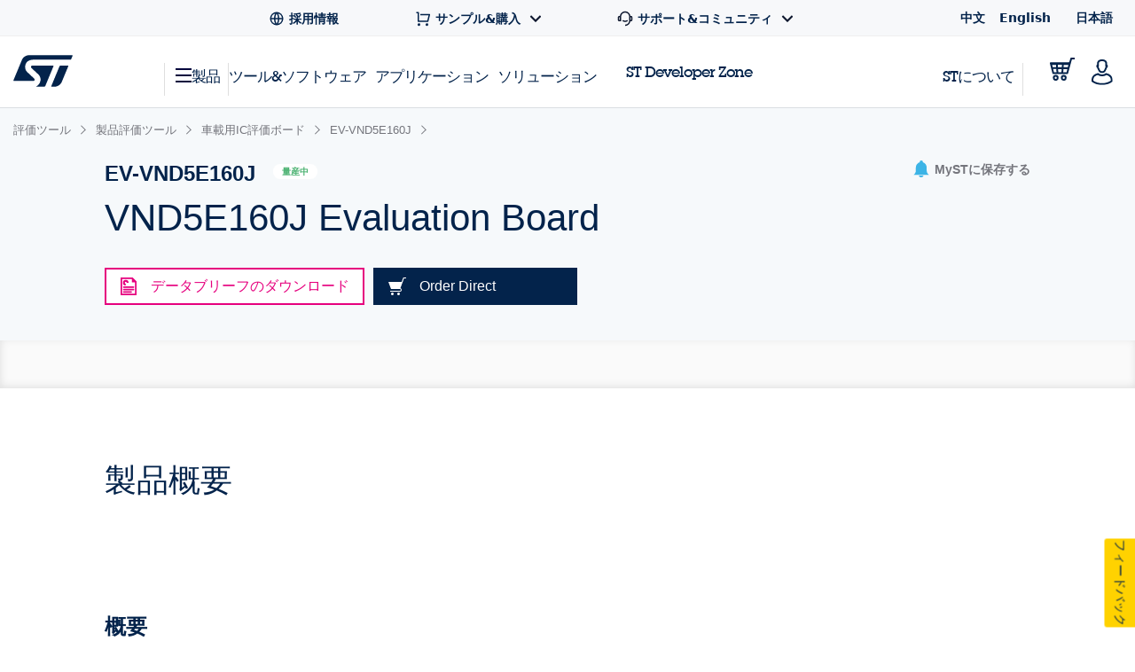

--- FILE ---
content_type: text/html;charset=utf-8
request_url: https://www.st.com/content/st_com_cx/ja/products/evaluation-tools/product-evaluation-tools/automotive-ic-eval-boards/ev-vnd5e160j/_jcr_content/ts-design-resources.nocache.html/st-site-cx/components/containers/product/design-resources/tools-software.html
body_size: -1152
content:
<!-- SDI include (path: /content/st_com_cx/ja/products/evaluation-tools/product-evaluation-tools/automotive-ic-eval-boards/ev-vnd5e160j/_jcr_content/ts-design-resources/virtual/drtsnli.cache.html/st-site-cx/components/containers/product/design-resources/tools-software/cache.html, resourceType: st-site-cx/components/containers/product/design-resources/tools-software/cache) --> 

--- FILE ---
content_type: application/x-javascript;charset=utf-8
request_url: https://swa.st.com/id?d_visid_ver=5.5.0&d_fieldgroup=A&mcorgid=6C557FBB5417FB460A4C98A4%40AdobeOrg&mid=80641561814261891255658751514809538496&cl=34127700&ts=1769017514704
body_size: -42
content:
{"mid":"80641561814261891255658751514809538496"}

--- FILE ---
content_type: application/x-javascript
request_url: https://assets.adobedtm.com/a86419113799/01b0e221c0d2/906635b1e966/RC160293d2c86a4b1187d48f0feb06e3d3-source.min.js
body_size: 234
content:
// For license information, see `https://assets.adobedtm.com/a86419113799/01b0e221c0d2/906635b1e966/RC160293d2c86a4b1187d48f0feb06e3d3-source.js`.
_satellite.__registerScript('https://assets.adobedtm.com/a86419113799/01b0e221c0d2/906635b1e966/RC160293d2c86a4b1187d48f0feb06e3d3-source.min.js', "var language=\"\";language=_satellite.getVar(\"language\"),void 0===window.beackon&&\"Search\"!=s.eVar13&&\"Search\"!=s.eVar43?(console.log(\"** New rule: AAcall1\"),s.events=s.apl(s.events,\"event1\",\",\",2),s.linkTrackEvents=s.apl(s.linkTrackEvents,\"event1\",\",\",2),s_getLoadTime()&&(s.events=s.apl(s.events,\"event127=\"+s_getLoadTime(),\",\",1)),s.t(),window.beackon=\"pglFired\"):void 0!==window.beackon&&window.beackon.indexOf(\"DCSearchfired\")>0?(s.events=s.apl(s.events,\"event3\",\",\",2),s.linkTrackEvents=s.apl(s.linkTrackEvents,\"event1\",\",\",2),s_getLoadTime()&&(s.events=s.apl(s.events,\"event127=\"+s_getLoadTime(),\",\",1)),s.tl(),window.beackon=window.beackon+\"|event13fired\"):void 0!==window.beackon&&window.beackon.indexOf(\"pglFired\")<0?(console.log(\"** New rule: AAcall2\"),s.events=s.apl(s.events,\"event1\",\",\",2),s.linkTrackEvents=s.apl(s.linkTrackEvents,\"event1\",\",\",2),s_getLoadTime()&&(s.events=s.apl(s.events,\"event127=\"+s_getLoadTime(),\",\",1)),s.t(),window.beackon=\"pglFired\"):(console.log(\"** New rule: No DCSearch found\"),window.beackon=window.beackon+\"|DCR_Searchfired\");");